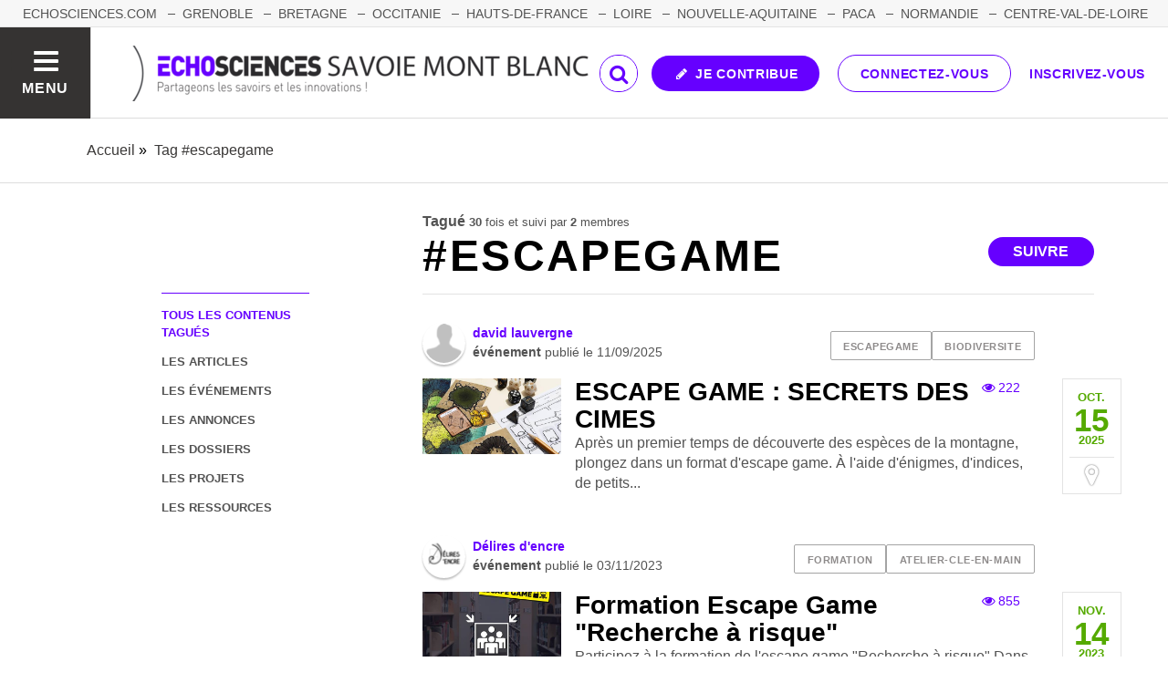

--- FILE ---
content_type: text/html; charset=utf-8
request_url: https://www.echosciences-savoie-mont-blanc.fr/tags/escapegame
body_size: 61278
content:
<!DOCTYPE html>
<html>
  <head>
    <title>ECHOSCIENCES - Savoie Mont-Blanc | Partageons les savoirs et les innovations</title>

    
    <meta name="viewport" content="width=device-width, initial-scale=1">

    <script charset="utf-8">
      window.settings = {
        websocket_url: 'ws://www.echosciences-savoie-mont-blanc.fr:28080',
        main_color: "#6600ff",
        facebook_app_id: "203242130081595",
        rails_env: 'production',
        lightGalleryLicenseKey: "E84516FB-24544ED8-A98E2E9F-D8483FAA"
      };
      window.urls = {
        ads_path: '/annonces',
        documents_path: '/ressources',
        api_marks_path: '/api/marks',
        count_api_notifications_path: '/api/notifications/count',
        places_path: '/lieux',
        admin_places_path: '/admin/places',
        projects_path: '/projets',
        api_permissions_path: '/api/permissions',
        body_images_path: '/body_images'
      };
      window.i18n = {
        date: {
          month_names: ["janvier", "février", "mars", "avril", "mai", "juin", "juillet", "août", "septembre", "octobre", "novembre", "décembre"],
          day_names: ["dimanche", "lundi", "mardi", "mercredi", "jeudi", "vendredi", "samedi"],
          abbr_day_names: ["dim", "lun", "mar", "mer", "jeu", "ven", "sam"]
        }
      };
    </script>

    <script type="text/javascript" src="https://maps.googleapis.com/maps/api/js?libraries=places&v=3.45&key=AIzaSyBDxi0B2-9-WzGiINHwehc_yzxUhM246Wo"></script>
    <link rel="stylesheet" media="all" href="/assets/application-5cf69704f9282c6c6805176bb2b10d09e2d8239bc2e0aa2f1c75bb4fe5688fc4.css" data-turbolinks-track="true" />
    <script src="/assets/application-8bec93b9065640aaee5fd72f1dde412d6e2a6cbb65282a9208ad5f4a7bada9aa.js" data-turbolinks-track="true"></script>

    <link href="/tenants/8/stylesheet.css" rel="stylesheet" type="text/css" />

    <link rel="shortcut icon" type="image/x-icon" href="/uploads/settings/images/favicon/1062466933/favicon.png" />

    <meta name="csrf-param" content="authenticity_token" />
<meta name="csrf-token" content="XNI6670bmE0EoYpR9ryqCRo9EfaQlK1OwGRhkp9dIIXGMbD72/RiSI88BRVYRD7DRGrwfAQoXI8+wz1XuqF0bg==" />

    

    

    

    <!-- loading typekit -->
    <link rel="stylesheet" href="https://use.typekit.net/eli6lcm.css">

    <script type="text/javascript">
  var _paq = window._paq = window._paq || [];
  /* tracker methods like "setCustomDimension" should be called before "trackPageView" */
  _paq.push(['disableCookies']);
  _paq.push(['trackPageView']);
  _paq.push(['enableLinkTracking']);
  (function() {
    var u="//matomo.echosciences.com/";
    _paq.push(['setTrackerUrl', u+'matomo.php']);
    _paq.push(['setSiteId', '9']);
    var d=document, g=d.createElement('script'), s=d.getElementsByTagName('script')[0];
    g.async=true; g.src=u+'matomo.js'; s.parentNode.insertBefore(g,s);
  })();

  (function() {
    var previousPageUrl = null;
    addEventListener('page:load', function(event) {
      if (previousPageUrl) {
        _paq.push(['setReferrerUrl', previousPageUrl]);
        _paq.push(['setCustomUrl', window.location.href]);
        _paq.push(['setDocumentTitle', document.title]);
        if (event.data && event.data.timing) {
          _paq.push(['setGenerationTimeMs', event.data.timing.visitEnd - event.data.timing.visitStart]);
        }
        _paq.push(['trackPageView']);
      }
      previousPageUrl = window.location.href;
    });
  })();
</script>
  </head>
  <body data-controller="tags" data-action="show">
    <div class="wrap-content ">

          <ul id="echo_header_link" class="headerLink">
      <li class="headerLink__item"><a target="_blank" href="https://www.echosciences.com/">Echosciences.com</a></li>
      <li class="headerLink__item"><a target="_blank" href="http://www.echosciences-grenoble.fr/">GRENOBLE</a></li>
      <li class="headerLink__item"><a target="_blank" href="http://www.echosciences-bretagne.bzh/">BRETAGNE</a></li>
      <li class="headerLink__item"><a target="_blank" href="http://www.echosciences-sud.fr/">OCCITANIE</a></li>
      <li class="headerLink__item"><a target="_blank" href="http://www.echosciences-hauts-de-france.fr/">HAUTS-DE-FRANCE</a></li>
      <li class="headerLink__item"><a target="_blank" href="http://www.echosciences-loire.fr/">LOIRE</a></li>
      <li class="headerLink__item"><a target="_blank" href="https://echosciences.nouvelle-aquitaine.science/">NOUVELLE-AQUITAINE</a></li>
      <li class="headerLink__item"><a target="_blank" href="https://www.echosciences-paca.fr/">PACA</a></li>
      <li class="headerLink__item"><a target="_blank" href="https://www.echosciences-normandie.fr/">NORMANDIE</a></li>
      <li class="headerLink__item"><a target="_blank" href="https://www.echosciences-centre-valdeloire.fr/">CENTRE-VAL-DE-LOIRE</a></li>
      <li class="headerLink__item"><a target="_blank" href="https://www.echosciences-nantesmetropole.fr/">NANTES</a></li>
      <li class="headerLink__item"><a target="_blank" href="https://www.echosciences-auvergne.fr/">AUVERGNE</a></li>
      <li class="headerLink__item"><a target="_blank" href="https://www.echosciences-grandest.fr/">GRAND-EST</a></li>
      <li class="headerLink__item"><a target="_blank" href="https://www.echosciences-bfc.fr/">BOURGOGNE-FRANCHE-COMTÉ</a></li>
      <li class="headerLink__item"><a target="_blank" href="https://www.echosciences-corse.corsica/">CORSE</a></li>
      <li class="headerLink__item"><a target="_blank" href="https://www.echosciences-paysdelaloire.fr/">PAYS DE LA LOIRE</a></li>
  </ul>


      

        
  
<nav class="slide-menu" id="slide-menu">
  <div class="slide-menu__logo">
    <a href="/"><img alt="Echosciences" src="/uploads/settings/images/main_logo/1062466932/md_main_logo.png" /></a>
  </div>
  <div class="slide-menu__menu menu">
    <ul class="menu__list">
      <li class="menu__item"><a class="menu__link" href="/articles">Articles</a></li>
      <li class="menu__item"><a class="menu__link" href="/evenements">Agenda</a></li>
      <li class="menu__item"><a class="menu__link" href="/annonces">Annonces</a></li>
      <li class="menu__item"><a class="menu__link" href="/dossiers">Dossiers</a></li>
      <li class="menu__item"><a class="menu__link" href="/projets">Projets</a></li>
      <li class="menu__item"><a class="menu__link" href="/ressources">Ressources</a></li>
      <li class="menu__item"><a class="menu__link" href="/communautes">Communautés</a></li>
      <li class="menu__item"><a class="menu__link" href="/lieux">Lieux à visiter</a></li>
      <li class="menu__item"><a class="menu__link" href="/carte-des-echosciences">Carte des Echosciences</a></li>
    </ul>
  </div>
  <span data-behaviour="hide_if_user_signed_in">
    <div class="slide-menu__notes">
      <h4>Inscrivez-vous</h4>
      <p>
        Rejoignez les passionnés de sciences et technologies de votre territoire. Cela ne vous prendra que quelques instants.
      </p>
      <div class="text-center">
        <a class="button button--primary button--rounded m-t-md" href="/users/sign_up">Inscription</a>
      </div>
    </div>
  </span>
</nav>

<header class="header " id="echo_main_navbar">
  <div class="header__menu">
    <button class="button button--neutral upper" id="slideMenuToggle">
      <div class="button__icon--burger">
        <span class="bar bar--top"></span>
        <span class="bar bar--mid"></span>
        <span class="bar bar--bot"></span>
      </div>
      <span class="button__label">Menu</span>
    </button>
  </div>

  <div class="header__logo">
    <a href="/"><img alt="Echosciences" class="img-responsive inline-block" src="/uploads/settings/images/main_logo/1062466932/md_main_logo.png" /></a>
  </div>

  <div class="header__mobilenav hidden-tablet-up popover">
    <button class="mobilenav__profile button button--neutral popover__toggle">
      <i class="fa fa-ellipsis-h button__icon"></i>
    </button>
    <div class="popover__box wrapper">
      <ul class="menu__list">
        <li class="menu__item hidden-tablet-up">
          <a class="menu__link" href="/recherche">
            <i class="fa fa-search button__icon m-r-sm fa-lg"></i>
            <span class="button__label">Rechercher</span>
</a>        </li>
        <li class="menu__item hidden-smdesktop-up">
          <a class="menu__link" href="/nouvelle-contribution">
            <i class="fa fa-pencil button__icon m-r-sm fa-lg"></i>
            <span class="button__label">Contribuer</span>
</a>        </li>
        <div class="divider divider--center"></div>
        <li class="menu__item hidden-smdesktop-up">
          <a class="menu__link" href="/users/sign_up">
            <i class="fa fa-list button__icon m-r-sm fa-lg"></i>
            <span class="button__label">S'inscrire</span>
</a>        </li>
        <li class="menu__item">
          <a class="menu__link" href="/users/sign_in">
            <i class="fa fa-user button__icon m-r-sm fa-lg"></i>
            <span class="button__label">Se connecter</span>
</a>        </li>
      </ul>
    </div>
  </div>

  <div class="header__rightnav menu menu--horizontal">
    <ul class="menu__list">
      <form data-turbolinks-form="" class="hidden-phone-down form menu__item m-r-sm" action="/recherche" accept-charset="UTF-8" method="get"><input name="utf8" type="hidden" value="&#x2713;" />
        <input type="text" name="q" id="q" placeholder="Recherche" class="pure__input--rounded" />
        <button type="submit" class="search-icon"><i class="fa fa-search "></i></button>
</form>
      <span data-behaviour="show_if_user_signed_in" class="hidden">
        <li class="menu__item">
          <a class="hidden-tablet-down button button--rounded upper font-sbold button--primary" title="Je contribue" href="/nouvelle-contribution">
            <i class="fa fa-pencil button__icon m-r-none"></i>
            <span class="button__label ">Je contribue</span>
</a>        </li>
        <li class="menu__item popover">
          <button class="button button--neutral button--avatar popover__toggle hidden-phone-down">
            <span id="notifications_count" data-turbolinks-temporary class="notifications-counter hidden"></span>
            <img class="avatar avatar--md avatar--shadow avatar--border-primary" alt="Avatar" id="navbar_avatar_img" src="" />
          </button>

          <button class="mobilenav-profile-placeholder button button--neutral popover__toggle hidden-tablet-up"><i class="fa button__icon"></i></button>

          <div class="popover__box wrapper">
            <ul class="menu__list">
              <li class="menu__item hidden-tablet-up">
                <a class="menu__link" href="/recherche">
                  <i class="fa fa-search button__icon m-r-sm fa-lg"></i>
                  <span class="button__label">Rechercher</span>
</a>              </li>
              <li class="menu__item hidden-smdesktop-up">
                <a class="menu__link" href="/nouvelle-contribution">
                  <i class="fa fa-pencil button__icon m-r-sm fa-lg"></i>
                  <span class="button__label">Je contribue</span>
</a>              </li>
              <li class="menu__item">
                <a class="menu__link" href="/mon-espace">
                  <i class="fa fa-list button__icon m-r-sm fa-lg"></i>
                  <span class="button__label">Mon Echosciences</span>
</a>              </li>
              <li class="menu__item">
                <a class="menu__link" href="/mes-publications">
                  <i class="fa fa-book button__icon m-r-sm fa-lg"></i>
                  <span class="button__label">Mes publications</span>
</a>              </li>
              <li class="menu__item">
                <a class="menu__link" href="/mon-reseau">
                  <i class="fa fa-share-alt button__icon m-r-sm fa-lg"></i>
                  <span class="button__label">Mon réseau</span>
</a>              </li>
              <li class="menu__item">
                <a class="menu__link" href="/mes-favoris">
                  <i class="fa fa-thumbs-o-up button__icon m-r-sm fa-lg"></i>
                  <span class="button__label">Mes favoris</span>
</a>              </li>
              <li class="menu__item">
                <a class="menu__link" href="/mon-profil">
                  <i class="fa fa-user button__icon m-r-sm fa-lg"></i>
                  <span class="button__label">Mon profil</span>
</a>              </li>
              <li class="menu__item">
                <a class="menu__link" href="/notifications">
                  <i class="fa fa-bell button__icon m-r-sm fa-lg"></i>
                  <span class="button__label">Mes notifications</span>
</a>              </li>
              <div class="divider divider--center"></div>
              <li class="menu__item">
                <a class="menu__link" href="/mon-compte">
                  <i class="fa fa-pencil button__icon m-r-sm fa-lg"></i>
                  <span class="button__label">Mon compte</span>
</a>              </li>
              <li class="menu__item">
                <a class="menu__link hidden" data-behaviour="show-if-permitted" data-show-if-permitted="{&quot;type&quot;:&quot;Tenant&quot;,&quot;_action&quot;:&quot;admin&quot;,&quot;id&quot;:8}" href="/admin/parametres">
                  <i class="fa fa-dashboard button__icon m-r-sm fa-lg"></i>
                  <span class="button__label">Administration</span>
</a>              </li>
              <li class="menu__item">
                <a class="menu__link hidden" data-behaviour="show-if-permitted" data-show-if-permitted="{&quot;type&quot;:&quot;Tenant&quot;,&quot;_action&quot;:&quot;index&quot;}" href="/super_admin/tenants">
                  <i class="fa fa-cloud button__icon m-r-sm fa-lg"></i>
                  <span class="button__label">Super-admin</span>
</a>              </li>
              <li class="menu__item">
                <a class="menu__link hidden" data-behaviour="show-if-permitted" data-show-if-permitted="{&quot;type&quot;:&quot;Tenant&quot;,&quot;_action&quot;:&quot;stats&quot;}" href="/stats/publications">
                  <i class="fa fa-bar-chart button__icon m-r-sm fa-lg"></i>
                  <span class="button__label">Statistiques</span>
</a>              </li>
              <li class="menu__item">
                <a class="menu__link hidden" data-behaviour="show-if-permitted" data-show-if-permitted="{&quot;type&quot;:&quot;Tenant&quot;,&quot;_action&quot;:&quot;open_data_coordinator&quot;,&quot;id&quot;:8}" href="/open_data/imports">
                  <i class="fa fa-cubes button__icon m-r-sm fa-lg"></i>
                  <span class="button__label">Open Data</span>
</a>              </li>
              <li class="menu__item">
                <a class="menu__link hidden" data-behaviour="show-if-permitted" data-show-if-permitted="{&quot;type&quot;:&quot;Role&quot;,&quot;_action&quot;:&quot;multi_publisher&quot;}" href="/multi_publisher/publications">
                  <i class="fa fa-edit button__icon m-r-sm fa-lg"></i>
                  <span class="button__label">Multi-publications</span>
</a>              </li>
              <li class="menu__item">
                <a class="menu__link hidden" data-behaviour="show-if-permitted" data-show-if-permitted="{&quot;type&quot;:&quot;Role&quot;,&quot;_action&quot;:&quot;global_tenant_editor&quot;}" href="/global_tenant_editor/publications">
                  <i class="fa fa-flag button__icon m-r-sm fa-lg"></i>
                  <span class="button__label">Echosciences France</span>
</a>              </li>
              <li class="menu__item">
                <a class="menu__link" rel="nofollow" data-method="delete" href="/users/sign_out">
                  <i class="fa fa-sign-out button__icon m-r-sm fa-lg"></i>
                  <span class="button__label">Se déconnecter</span>
</a>              </li>
            </ul>
          </div>
        </li>
      </span>

      <span data-behaviour="hide_if_user_signed_in" class="hidden-phone-down">
        <li class="menu__item hidden-tablet-down">
          <a class="button button--rounded upper font-sbold button--primary" title="Je contribue" href="/nouvelle-contribution">
            <i class="fa fa-pencil button__icon m-r-none"></i>
            <span class="button__label ">Je contribue</span>
</a>        </li>
        <li class="menu__item popover hidden-desktop-up">
          <button class="button button--circle button--primary popover__toggle">
            <i class="fa fa-ellipsis-h hidden-smdesktop-up"></i>
            <i class="fa fa-user hidden-tablet-down"></i>
          </button>
          <div class="popover__box wrapper">
            <ul class="menu__list">
              <li class="menu__item hidden-smdesktop-up">
                <a class="menu__link" href="/nouvelle-contribution">
                  <i class="fa fa-pencil button__icon m-r-sm fa-lg"></i>
                  <span class="button__label">Contribuer</span>
</a>              </li>
              <div class="divider divider--center hidden-smdesktop-up"></div>
              <li class="menu__item">
                <a class="menu__link" href="/users/sign_up">
                  <i class="fa fa-list button__icon m-r-sm fa-lg"></i>
                  <span class="button__label">S'inscrire</span>
</a>              </li>
              <li class="menu__item">
                <a class="menu__link" href="/users/sign_in">
                  <i class="fa fa-user button__icon m-r-sm fa-lg"></i>
                  <span class="button__label">Se connecter</span>
</a>              </li>
            </ul>
          </div>
        </li>
        <li class="menu__item hidden-smdesktop-down"><a class="button primary-color button--outline button--outline-primary button--rounded upper" href="/users/sign_in">Connectez-vous</a></li>
        <li class="menu__item hidden-smdesktop-down"><a class="button button--neutral primary-color" href="/users/sign_up">Inscrivez-vous</a></li>
      </span>
    </ul>
  </div>
</header>



      <div class="main-content">

        <div class="subbar">
  <div class="container-fluid">
    
  <ul class="breadcrumbs" vocab="http://schema.org/" typeof="BreadcrumbList">
    <li property="itemListElement" typeof="ListItem">
      <a property="item" typeof="WebPage" href="/">
        <span property="name">Accueil</span>
</a>      <meta property="position" content="1">
    </li>
    <li property="itemListElement" typeof="ListItem">
      <a property="item" typeof="WebPage" href="/tags/escapegame">
        <span property="name">Tag #escapegame</span>
</a>      <meta property="position" content="2">
    </li>
</ul>


  </div>
</div>

<div class="container-fluid">

  <div class="row">
    <div class="col-phone-10 col-phone-offset-1 col-tablet-2 m-b-lg">

      <div class="menu menu--down p-t-xl">
        <ul class="menu__list">
          <li class="menu__item">
            <a class="menu__link active" href="/tags/escapegame">tous les contenus tagués</a>
          </li>
          <li class="menu__item">
            <a class="menu__link " href="/tags/escapegame?into=Article">les articles</a>
          </li>
          <li class="menu__item">
            <a class="menu__link " href="/tags/escapegame?into=Event">les événements</a>
          </li>
          <li class="menu__item">
            <a class="menu__link " href="/tags/escapegame?into=Ad">les annonces</a>
          </li>
          <li class="menu__item">
            <a class="menu__link " href="/tags/escapegame?into=Folder">les dossiers</a>
          </li>
          <li class="menu__item">
            <a class="menu__link " href="/tags/escapegame?into=Project">les projets</a>
          </li>
          <li class="menu__item">
            <a class="menu__link " href="/tags/escapegame?into=Document">les ressources</a>
          </li>          
        </ul>
      </div>

    </div>

    <div class="col-phone-10 col-phone-offset-1 col-tablet-8 col-tablet-offset-1">

      <div class="text-black-light m-t-lg">
          <strong>Tagué</strong>
          <small><strong>30</strong> fois
            et suivi par <strong>2</strong> membres
          </small>
      </div>
        <div id="tag:763187843" class="pull-right m-t-xs m-b-md">
          <span data-locator="tag_follow_buttons">
            
<a class="hidden button button--primary button--rounded" data-behaviour="start_follow" rel="nofollow" data-remote="true" data-method="post" href="/tags/escapegame/start_follow?change=tag%3A763187843&amp;redirect_to=%2Ftags%2Fescapegame">Suivre</a>

            
<a class="hidden button primary-color button--outline button--outline-primary button--rounded" data-behaviour="stop_follow" rel="nofollow" data-remote="true" data-method="delete" href="/tags/escapegame/stop_follow?change=tag%3A763187843&amp;redirect_to=%2Ftags%2Fescapegame">Ne plus suivre</a>

          </span>
        </div>
      <h1 class="upper m-t-0 m-b-0">#escapegame</h1>


        <div class="divider divider--gray divider--full divider--light"></div>

        <div id="tagged_objects" class="posts posts--with-aside posts--with-aside--right m-b-lg">
          


    <div class="post post--medium " id="event:1018439908">
        <div class="post__head">
          <div class="post__tags">
            
<ul class="tag__list">
    <li class="tag__item"><a class="button button--tag" title="escapegame" href="https://www.echosciences-savoie-mont-blanc.fr/tags/escapegame">escapegame</a></li>
    <li class="tag__item"><a class="button button--tag" title="biodiversite" href="https://www.echosciences-savoie-mont-blanc.fr/tags/biodiversite">biodiversite</a></li>
</ul>

          </div>
          <div class="post__author">
            <div class="profile">
              <div class="profile__image">
                <a class="profile__picture" href="https://www.echosciences-savoie-mont-blanc.fr/membres/david-lauvergne">
                  <img class="avatar avatar--sm avatar--border-white avatar--shadow" src="/uploads/user/1018335151/avatar/sm_avatar.png" />
</a>              </div>
              <div class="profile__aside">
                <a class="primary-color" href="https://www.echosciences-savoie-mont-blanc.fr/membres/david-lauvergne">david lauvergne</a>
                <span class="marked-label m-l-sm tooltip-custom tooltip--top tooltip--center" data-behaviour="show_if_marked_by_blog" style="display: none;" data-tooltip="Repéré par la communauté">
  <i class="fa fa-binoculars m-r-xs"></i><span>Repéré</span>
</span>

                <div class="profile__sub light-grey-color"><span class="font-sbold">événement</span> publié le
                  <span class="profile__date">11/09/2025</span>

                </div>
              </div>
            </div>
          </div>
        </div>

          <div class="post__aside">
            <div class="post__date">
              <div class="date">
                <span class="date__month">oct.</span>
                <span class="date__day-number">15</span>
                <span class="date__year">2025</span>
              </div>
            </div>
              <a href="https://www.google.fr/maps/place/9+Route+du+Semnoz,+Annecy,+France" target="_blank" class="post__place hidden-tablet-down">
                <i class="fa fa-map-marker"></i>
              </a>
          </div>

          <div class="post__img">
            <a href="https://www.echosciences-savoie-mont-blanc.fr/evenements/escape-game-secrets-des-cimes">
              <img src="/uploads/event/image/attachment/1005547499/lg_nature-morte-d-objets-avec-feuille-de-jeu-de-role.jpg" />
</a>          </div>

        <div class="post__body">
            <div class="post__view-counter pull-right">
              <span class="primary-color m-r-md"><i class="fa fa-eye "></i>&nbsp;222</span>
              
            </div>
          <a href="https://www.echosciences-savoie-mont-blanc.fr/evenements/escape-game-secrets-des-cimes">
            <h2 class="post__title h3">ESCAPE GAME : SECRETS DES CIMES</h2>
            <p class="post__text">Après un premier temps de découverte des espèces de la montagne, plongez dans un format d&#39;escape game. À l&#39;aide d&#39;énigmes, d&#39;indices, de petits...</p>
</a>        </div>
    </div>
    <div class="post post--medium " id="event:1018425308">
        <div class="post__head">
          <div class="post__tags">
            
<ul class="tag__list">
    <li class="tag__item"><a class="button button--tag" title="formation" href="https://www.echosciences-savoie-mont-blanc.fr/tags/formation">formation</a></li>
    <li class="tag__item"><a class="button button--tag" title="atelier-cle-en-main" href="https://www.echosciences-savoie-mont-blanc.fr/tags/atelier-cle-en-main">atelier-cle-en-main</a></li>
</ul>

          </div>
          <div class="post__author">
            <div class="profile">
              <div class="profile__image">
                <a class="profile__picture" href="/membres/delires-d-encre">
                  <img class="avatar avatar--sm avatar--border-white avatar--shadow" src="/uploads/user/1018332929/avatar/sm_avatar.png" />
</a>              </div>
              <div class="profile__aside">
                <a class="primary-color" href="/membres/delires-d-encre">Délires d&#39;encre</a>
                <span class="marked-label m-l-sm tooltip-custom tooltip--top tooltip--center" data-behaviour="show_if_marked_by_blog" style="display: none;" data-tooltip="Repéré par la communauté">
  <i class="fa fa-binoculars m-r-xs"></i><span>Repéré</span>
</span>

                <div class="profile__sub light-grey-color"><span class="font-sbold">événement</span> publié le
                  <span class="profile__date">03/11/2023</span>

                </div>
              </div>
            </div>
          </div>
        </div>

          <div class="post__aside">
            <div class="post__date">
              <div class="date">
                <span class="date__month">nov.</span>
                <span class="date__day-number">14</span>
                <span class="date__year">2023</span>
              </div>
            </div>
              <a href="https://www.google.fr/maps/place/" target="_blank" class="post__place hidden-tablet-down">
                <i class="fa fa-map-marker"></i>
              </a>
          </div>

          <div class="post__img">
            <a href="https://www.echosciences-savoie-mont-blanc.fr/evenements/formation-escape-game-recherche-a-risque-17">
              <img src="/uploads/event/image/attachment/1005512883/lg_Affiche_RAR.jpg" />
</a>          </div>

        <div class="post__body">
            <div class="post__view-counter pull-right">
              <span class="primary-color m-r-md"><i class="fa fa-eye "></i>&nbsp;855</span>
              
            </div>
          <a href="https://www.echosciences-savoie-mont-blanc.fr/evenements/formation-escape-game-recherche-a-risque-17">
            <h2 class="post__title h3">Formation Escape Game &quot;Recherche à risque&quot;</h2>
            <p class="post__text">Participez à la formation de l&#39;escape game &quot;Recherche à risque&quot; Dans le cadre du projet Sciences en médiathèque, l’association Délires d’encre...</p>
</a>        </div>
    </div>
    <div class="post post--medium " id="event:1018425307">
        <div class="post__head">
          <div class="post__tags">
            
<ul class="tag__list">
    <li class="tag__item"><a class="button button--tag" title="formation" href="https://www.echosciences-savoie-mont-blanc.fr/tags/formation">formation</a></li>
    <li class="tag__item"><a class="button button--tag" title="escapegame" href="https://www.echosciences-savoie-mont-blanc.fr/tags/escapegame">escapegame</a></li>
</ul>

          </div>
          <div class="post__author">
            <div class="profile">
              <div class="profile__image">
                <a class="profile__picture" href="/membres/delires-d-encre">
                  <img class="avatar avatar--sm avatar--border-white avatar--shadow" src="/uploads/user/1018332929/avatar/sm_avatar.png" />
</a>              </div>
              <div class="profile__aside">
                <a class="primary-color" href="/membres/delires-d-encre">Délires d&#39;encre</a>
                <span class="marked-label m-l-sm tooltip-custom tooltip--top tooltip--center" data-behaviour="show_if_marked_by_blog" style="display: none;" data-tooltip="Repéré par la communauté">
  <i class="fa fa-binoculars m-r-xs"></i><span>Repéré</span>
</span>

                <div class="profile__sub light-grey-color"><span class="font-sbold">événement</span> publié le
                  <span class="profile__date">03/11/2023</span>

                </div>
              </div>
            </div>
          </div>
        </div>

          <div class="post__aside">
            <div class="post__date">
              <div class="date">
                <span class="date__month">nov.</span>
                <span class="date__day-number">16</span>
                <span class="date__year">2023</span>
              </div>
            </div>
              <a href="https://www.google.fr/maps/place/" target="_blank" class="post__place hidden-tablet-down">
                <i class="fa fa-map-marker"></i>
              </a>
          </div>

          <div class="post__img">
            <a href="https://www.echosciences-savoie-mont-blanc.fr/evenements/formation-escape-game-panique-dans-la-bibliotheque-16">
              <img src="/uploads/event/image/attachment/1005512882/lg_Affiche_Panique_dans_la_biblioth%C3%A8que.jpg" />
</a>          </div>

        <div class="post__body">
            <div class="post__view-counter pull-right">
              <span class="primary-color m-r-md"><i class="fa fa-eye "></i>&nbsp;750</span>
              
            </div>
          <a href="https://www.echosciences-savoie-mont-blanc.fr/evenements/formation-escape-game-panique-dans-la-bibliotheque-16">
            <h2 class="post__title h3">Formation Escape Game &quot;Panique dans la bibliothèque&quot;</h2>
            <p class="post__text">Participez à la formation de l&#39;escape game &quot;Panique dans la bibliothèque, version grand groupe&quot; Dans le cadre du projet Sciences en médiathèque,...</p>
</a>        </div>
    </div>
    <div class="post post--medium " id="event:1018420006">
        <div class="post__head">
          <div class="post__tags">
            
<ul class="tag__list">
    <li class="tag__item"><a class="button button--tag" title="mediation-scientifique" href="https://www.echosciences-savoie-mont-blanc.fr/tags/mediation-scientifique">mediation-scientifique</a></li>
    <li class="tag__item"><a class="button button--tag" title="escapegame" href="https://www.echosciences-savoie-mont-blanc.fr/tags/escapegame">escapegame</a></li>
</ul>

          </div>
          <div class="post__author">
            <div class="profile">
              <div class="profile__image">
                <a class="profile__picture" href="/membres/delires-d-encre">
                  <img class="avatar avatar--sm avatar--border-white avatar--shadow" src="/uploads/user/1018332929/avatar/sm_avatar.png" />
</a>              </div>
              <div class="profile__aside">
                <a class="primary-color" href="/membres/delires-d-encre">Délires d&#39;encre</a>
                <span class="marked-label m-l-sm tooltip-custom tooltip--top tooltip--center" data-behaviour="show_if_marked_by_blog" style="display: none;" data-tooltip="Repéré par la communauté">
  <i class="fa fa-binoculars m-r-xs"></i><span>Repéré</span>
</span>

                <div class="profile__sub light-grey-color"><span class="font-sbold">événement</span> publié le
                  <span class="profile__date">09/05/2023</span>

                </div>
              </div>
            </div>
          </div>
        </div>

          <div class="post__aside">
            <div class="post__date">
              <div class="date">
                <span class="date__month">juin</span>
                <span class="date__day-number">22</span>
                <span class="date__year">2023</span>
              </div>
            </div>
              <a href="https://www.google.fr/maps/place/" target="_blank" class="post__place hidden-tablet-down">
                <i class="fa fa-map-marker"></i>
              </a>
          </div>

          <div class="post__img">
            <a href="https://www.echosciences-savoie-mont-blanc.fr/evenements/formation-escape-game-panique-dans-la-bibliotheque-27">
              <img src="/uploads/event/image/attachment/1005502253/lg_panique.jpg" />
</a>          </div>

        <div class="post__body">
            <div class="post__view-counter pull-right">
              <span class="primary-color m-r-md"><i class="fa fa-eye "></i>&nbsp;778</span>
              
            </div>
          <a href="https://www.echosciences-savoie-mont-blanc.fr/evenements/formation-escape-game-panique-dans-la-bibliotheque-27">
            <h2 class="post__title h3">Formation escape game &quot;Panique dans la bibliothèque&quot;</h2>
            <p class="post__text">Dans le cadre du projet Sciences en médiathèque, Délires d’encre anime des formations co-réalisées avec Instant Science. Nous vous proposons de...</p>
</a>        </div>
    </div>
    <div class="post post--medium " id="event:1018420005">
        <div class="post__head">
          <div class="post__tags">
            
<ul class="tag__list">
    <li class="tag__item"><a class="button button--tag" title="formation" href="https://www.echosciences-savoie-mont-blanc.fr/tags/formation">formation</a></li>
    <li class="tag__item"><a class="button button--tag" title="mediation-scientifique" href="https://www.echosciences-savoie-mont-blanc.fr/tags/mediation-scientifique">mediation-scientifique</a></li>
</ul>

          </div>
          <div class="post__author">
            <div class="profile">
              <div class="profile__image">
                <a class="profile__picture" href="/membres/delires-d-encre">
                  <img class="avatar avatar--sm avatar--border-white avatar--shadow" src="/uploads/user/1018332929/avatar/sm_avatar.png" />
</a>              </div>
              <div class="profile__aside">
                <a class="primary-color" href="/membres/delires-d-encre">Délires d&#39;encre</a>
                <span class="marked-label m-l-sm tooltip-custom tooltip--top tooltip--center" data-behaviour="show_if_marked_by_blog" style="display: none;" data-tooltip="Repéré par la communauté">
  <i class="fa fa-binoculars m-r-xs"></i><span>Repéré</span>
</span>

                <div class="profile__sub light-grey-color"><span class="font-sbold">événement</span> publié le
                  <span class="profile__date">09/05/2023</span>

                </div>
              </div>
            </div>
          </div>
        </div>

          <div class="post__aside">
            <div class="post__date">
              <div class="date">
                <span class="date__month">juin</span>
                <span class="date__day-number">20</span>
                <span class="date__year">2023</span>
              </div>
            </div>
              <a href="https://www.google.fr/maps/place/" target="_blank" class="post__place hidden-tablet-down">
                <i class="fa fa-map-marker"></i>
              </a>
          </div>

          <div class="post__img">
            <a href="https://www.echosciences-savoie-mont-blanc.fr/evenements/formation-escape-game-recherche-a-risque-41">
              <img src="/uploads/event/image/attachment/1005502251/lg_recherche.jpg" />
</a>          </div>

        <div class="post__body">
            <div class="post__view-counter pull-right">
              <span class="primary-color m-r-md"><i class="fa fa-eye "></i>&nbsp;722</span>
              
            </div>
          <a href="https://www.echosciences-savoie-mont-blanc.fr/evenements/formation-escape-game-recherche-a-risque-41">
            <h2 class="post__title h3">Formation escape game &quot;Recherche à risque&quot;</h2>
            <p class="post__text">Dans le cadre du projet Sciences en médiathèque, Délires d’encre réalise des formations co-réalisées avec Instant Science. Nous vous proposons de...</p>
</a>        </div>
    </div>
    <div class="post post--medium " id="event:1018415283">
        <div class="post__head">
          <div class="post__tags">
            
<ul class="tag__list">
    <li class="tag__item"><a class="button button--tag" title="escapegame" href="https://www.echosciences-savoie-mont-blanc.fr/tags/escapegame">escapegame</a></li>
    <li class="tag__item"><a class="button button--tag" title="geoparc" href="https://www.echosciences-savoie-mont-blanc.fr/tags/geoparc">geoparc</a></li>
</ul>

          </div>
          <div class="post__author">
            <div class="profile">
              <div class="profile__image">
                <a class="profile__picture" href="https://www.echosciences-savoie-mont-blanc.fr/membres/geopark-chablais-unesco">
                  <img class="avatar avatar--sm avatar--border-white avatar--shadow" src="/uploads/user/1018335046/avatar/sm_avatar.png" />
</a>                  <a class="profile__subpicture" href="https://www.echosciences-savoie-mont-blanc.fr/communautes/fete-de-la-science-haute-savoie">
                    <i class="fa fa-share-alt"></i>
</a>              </div>
              <div class="profile__aside">
                <a class="primary-color" href="https://www.echosciences-savoie-mont-blanc.fr/membres/geopark-chablais-unesco">Géoparc du Chablais</a>
                <span class="marked-label m-l-sm tooltip-custom tooltip--top tooltip--center" data-behaviour="show_if_marked_by_blog" style="display: none;" data-tooltip="Repéré par la communauté">
  <i class="fa fa-binoculars m-r-xs"></i><span>Repéré</span>
</span>

                <div class="profile__sub light-grey-color"><span class="font-sbold">événement</span> publié le
                  <span class="profile__date">22/09/2022</span>
                    <span class="profile__blog">dans
                      <a class="primary-color" href="https://www.echosciences-savoie-mont-blanc.fr/communautes/fete-de-la-science-haute-savoie">Fête de la Science Haute-Savoie</a>
                    </span>

                </div>
              </div>
            </div>
          </div>
        </div>

          <div class="post__aside">
            <div class="post__date">
              <div class="date">
                <span class="date__month">oct.</span>
                <span class="date__day-number">8</span>
                <span class="date__year">2022</span>
              </div>
            </div>
              <a href="https://www.google.fr/maps/place/Rue+du+Port,+74500+Évian-les-Bains,+France" target="_blank" class="post__place hidden-tablet-down">
                <i class="fa fa-map-marker"></i>
              </a>
          </div>

          <div class="post__img">
            <a href="https://www.echosciences-savoie-mont-blanc.fr/communautes/fete-de-la-science-haute-savoie/evenements/escape-game-recherche-a-risque-mediatheque-d-evian">
              <img src="/uploads/event/image/attachment/1005486505/lg_bons.jpg" />
</a>          </div>

        <div class="post__body">
            <div class="post__view-counter pull-right">
              <span class="primary-color m-r-md"><i class="fa fa-eye "></i>&nbsp;1441</span>
              
            </div>
          <a href="https://www.echosciences-savoie-mont-blanc.fr/communautes/fete-de-la-science-haute-savoie/evenements/escape-game-recherche-a-risque-mediatheque-d-evian">
            <h2 class="post__title h3">Escape Game &quot;Recherche à risque !&quot; à la médiathèque d&#39;Évian</h2>
            <p class="post__text">Suite à la contamination de l’air extérieur, votre groupe de survivants s&#39;est reclus à la médiathèque d&#39;Évian. À vous de sauver l&#39;humanité entière...</p>
</a>        </div>
    </div>
    <div class="post post--medium " id="event:1018415280">
        <div class="post__head">
          <div class="post__tags">
            
<ul class="tag__list">
    <li class="tag__item"><a class="button button--tag" title="escapegame" href="https://www.echosciences-savoie-mont-blanc.fr/tags/escapegame">escapegame</a></li>
    <li class="tag__item"><a class="button button--tag" title="geoparc" href="https://www.echosciences-savoie-mont-blanc.fr/tags/geoparc">geoparc</a></li>
</ul>

          </div>
          <div class="post__author">
            <div class="profile">
              <div class="profile__image">
                <a class="profile__picture" href="https://www.echosciences-savoie-mont-blanc.fr/membres/geopark-chablais-unesco">
                  <img class="avatar avatar--sm avatar--border-white avatar--shadow" src="/uploads/user/1018335046/avatar/sm_avatar.png" />
</a>                  <a class="profile__subpicture" href="https://www.echosciences-savoie-mont-blanc.fr/communautes/fete-de-la-science-haute-savoie">
                    <i class="fa fa-share-alt"></i>
</a>              </div>
              <div class="profile__aside">
                <a class="primary-color" href="https://www.echosciences-savoie-mont-blanc.fr/membres/geopark-chablais-unesco">Géoparc du Chablais</a>
                <span class="marked-label m-l-sm tooltip-custom tooltip--top tooltip--center" data-behaviour="show_if_marked_by_blog" style="display: none;" data-tooltip="Repéré par la communauté">
  <i class="fa fa-binoculars m-r-xs"></i><span>Repéré</span>
</span>

                <div class="profile__sub light-grey-color"><span class="font-sbold">événement</span> publié le
                  <span class="profile__date">22/09/2022</span>
                    <span class="profile__blog">dans
                      <a class="primary-color" href="https://www.echosciences-savoie-mont-blanc.fr/communautes/fete-de-la-science-haute-savoie">Fête de la Science Haute-Savoie</a>
                    </span>

                </div>
              </div>
            </div>
          </div>
        </div>

          <div class="post__aside">
            <div class="post__date">
              <div class="date">
                <span class="date__month">oct.</span>
                <span class="date__day-number">12</span>
                <span class="date__year">2022</span>
              </div>
            </div>
              <a href="https://www.google.fr/maps/place/88+route+de+Thonon+74390+Châtel" target="_blank" class="post__place hidden-tablet-down">
                <i class="fa fa-map-marker"></i>
              </a>
          </div>

          <div class="post__img">
            <a href="https://www.echosciences-savoie-mont-blanc.fr/communautes/fete-de-la-science-haute-savoie/evenements/escape-game-recherche-a-risque">
              <img src="/uploads/event/image/attachment/1005486503/lg_bons.jpg" />
</a>          </div>

        <div class="post__body">
            <div class="post__view-counter pull-right">
              <span class="primary-color m-r-md"><i class="fa fa-eye "></i>&nbsp;1431</span>
              
            </div>
          <a href="https://www.echosciences-savoie-mont-blanc.fr/communautes/fete-de-la-science-haute-savoie/evenements/escape-game-recherche-a-risque">
            <h2 class="post__title h3">Escape Game &quot;Recherche à risque !&quot; à la bibliothèque de Châtel</h2>
            <p class="post__text">Suite à la contamination de l’air extérieur, votre groupe de survivants s&#39;est reclus à la bibliothèque de Châtel. À vous de sauver l&#39;humanité...</p>
</a>        </div>
    </div>
    <div class="post post--medium " id="event:1018415282">
        <div class="post__head">
          <div class="post__tags">
            
<ul class="tag__list">
    <li class="tag__item"><a class="button button--tag" title="escapegame" href="https://www.echosciences-savoie-mont-blanc.fr/tags/escapegame">escapegame</a></li>
    <li class="tag__item"><a class="button button--tag" title="geoparc" href="https://www.echosciences-savoie-mont-blanc.fr/tags/geoparc">geoparc</a></li>
</ul>

          </div>
          <div class="post__author">
            <div class="profile">
              <div class="profile__image">
                <a class="profile__picture" href="https://www.echosciences-savoie-mont-blanc.fr/membres/geopark-chablais-unesco">
                  <img class="avatar avatar--sm avatar--border-white avatar--shadow" src="/uploads/user/1018335046/avatar/sm_avatar.png" />
</a>                  <a class="profile__subpicture" href="https://www.echosciences-savoie-mont-blanc.fr/communautes/fete-de-la-science-haute-savoie">
                    <i class="fa fa-share-alt"></i>
</a>              </div>
              <div class="profile__aside">
                <a class="primary-color" href="https://www.echosciences-savoie-mont-blanc.fr/membres/geopark-chablais-unesco">Géoparc du Chablais</a>
                <span class="marked-label m-l-sm tooltip-custom tooltip--top tooltip--center" data-behaviour="show_if_marked_by_blog" style="display: none;" data-tooltip="Repéré par la communauté">
  <i class="fa fa-binoculars m-r-xs"></i><span>Repéré</span>
</span>

                <div class="profile__sub light-grey-color"><span class="font-sbold">événement</span> publié le
                  <span class="profile__date">22/09/2022</span>
                    <span class="profile__blog">dans
                      <a class="primary-color" href="https://www.echosciences-savoie-mont-blanc.fr/communautes/fete-de-la-science-haute-savoie">Fête de la Science Haute-Savoie</a>
                    </span>

                </div>
              </div>
            </div>
          </div>
        </div>

          <div class="post__aside">
            <div class="post__date">
              <div class="date">
                <span class="date__month">oct.</span>
                <span class="date__day-number">12</span>
                <span class="date__year">2022</span>
              </div>
            </div>
              <a href="https://www.google.fr/maps/place/88+route+de+Thonon+74390+Châtel" target="_blank" class="post__place hidden-tablet-down">
                <i class="fa fa-map-marker"></i>
              </a>
          </div>

          <div class="post__img">
            <a href="https://www.echosciences-savoie-mont-blanc.fr/communautes/fete-de-la-science-haute-savoie/evenements/escape-game-recherche-a-risque-bibliotheque-de-chatel">
              <img src="/uploads/event/image/attachment/1005486504/lg_bons.jpg" />
</a>          </div>

        <div class="post__body">
            <div class="post__view-counter pull-right">
              <span class="primary-color m-r-md"><i class="fa fa-eye "></i>&nbsp;1482</span>
              
            </div>
          <a href="https://www.echosciences-savoie-mont-blanc.fr/communautes/fete-de-la-science-haute-savoie/evenements/escape-game-recherche-a-risque-bibliotheque-de-chatel">
            <h2 class="post__title h3">Escape Game &quot;Recherche à risque !&quot; à la bibliothèque de Châtel</h2>
            <p class="post__text">Suite à la contamination de l’air extérieur, votre groupe de survivants s&#39;est reclus à la bibliothèque de Châtel. À vous de sauver l&#39;humanité...</p>
</a>        </div>
    </div>
    <div class="post post--medium " id="event:1018415286">
        <div class="post__head">
          <div class="post__tags">
            
<ul class="tag__list">
    <li class="tag__item"><a class="button button--tag" title="fete-de-la-science" href="https://www.echosciences-savoie-mont-blanc.fr/tags/fete-de-la-science">fete-de-la-science</a></li>
    <li class="tag__item"><a class="button button--tag" title="chablais" href="https://www.echosciences-savoie-mont-blanc.fr/tags/chablais">chablais</a></li>
</ul>

          </div>
          <div class="post__author">
            <div class="profile">
              <div class="profile__image">
                <a class="profile__picture" href="https://www.echosciences-savoie-mont-blanc.fr/membres/geopark-chablais-unesco">
                  <img class="avatar avatar--sm avatar--border-white avatar--shadow" src="/uploads/user/1018335046/avatar/sm_avatar.png" />
</a>                  <a class="profile__subpicture" href="https://www.echosciences-savoie-mont-blanc.fr/communautes/fete-de-la-science-haute-savoie">
                    <i class="fa fa-share-alt"></i>
</a>              </div>
              <div class="profile__aside">
                <a class="primary-color" href="https://www.echosciences-savoie-mont-blanc.fr/membres/geopark-chablais-unesco">Géoparc du Chablais</a>
                <span class="marked-label m-l-sm tooltip-custom tooltip--top tooltip--center" data-behaviour="show_if_marked_by_blog" style="display: none;" data-tooltip="Repéré par la communauté">
  <i class="fa fa-binoculars m-r-xs"></i><span>Repéré</span>
</span>

                <div class="profile__sub light-grey-color"><span class="font-sbold">événement</span> publié le
                  <span class="profile__date">22/09/2022</span>
                    <span class="profile__blog">dans
                      <a class="primary-color" href="https://www.echosciences-savoie-mont-blanc.fr/communautes/fete-de-la-science-haute-savoie">Fête de la Science Haute-Savoie</a>
                    </span>

                </div>
              </div>
            </div>
          </div>
        </div>

          <div class="post__aside">
            <div class="post__date">
              <div class="date">
                <span class="date__month">oct.</span>
                <span class="date__day-number">16</span>
                <span class="date__year">2022</span>
              </div>
            </div>
              <a href="https://www.google.fr/maps/place/88+route+de+Thonon+74390+Châtel" target="_blank" class="post__place hidden-tablet-down">
                <i class="fa fa-map-marker"></i>
              </a>
          </div>

          <div class="post__img">
            <a href="https://www.echosciences-savoie-mont-blanc.fr/communautes/fete-de-la-science-haute-savoie/evenements/escape-game-panique-dans-la-bibliotheque-bibliotheque-de-chatel-3">
              <img src="/uploads/event/image/attachment/1005486508/lg_bons.jpg" />
</a>          </div>

        <div class="post__body">
            <div class="post__view-counter pull-right">
              <span class="primary-color m-r-md"><i class="fa fa-eye "></i>&nbsp;1211</span>
              
            </div>
          <a href="https://www.echosciences-savoie-mont-blanc.fr/communautes/fete-de-la-science-haute-savoie/evenements/escape-game-panique-dans-la-bibliotheque-bibliotheque-de-chatel-3">
            <h2 class="post__title h3">Escape Game &quot;Panique dans la bibliothèque !&quot; à Châtel</h2>
            <p class="post__text">Votre mission ? Arrêter un groupe très dangereux : les Obscurantes, qui cherche à créer une panique mondiale. Votre crédulité sera votre pire...</p>
</a>        </div>
    </div>
    <div class="post post--medium " id="event:1018415285">
        <div class="post__head">
          <div class="post__tags">
            
<ul class="tag__list">
    <li class="tag__item"><a class="button button--tag" title="fete-de-la-science" href="https://www.echosciences-savoie-mont-blanc.fr/tags/fete-de-la-science">fete-de-la-science</a></li>
    <li class="tag__item"><a class="button button--tag" title="geoparc" href="https://www.echosciences-savoie-mont-blanc.fr/tags/geoparc">geoparc</a></li>
</ul>

          </div>
          <div class="post__author">
            <div class="profile">
              <div class="profile__image">
                <a class="profile__picture" href="https://www.echosciences-savoie-mont-blanc.fr/membres/geopark-chablais-unesco">
                  <img class="avatar avatar--sm avatar--border-white avatar--shadow" src="/uploads/user/1018335046/avatar/sm_avatar.png" />
</a>                  <a class="profile__subpicture" href="https://www.echosciences-savoie-mont-blanc.fr/communautes/fete-de-la-science-haute-savoie">
                    <i class="fa fa-share-alt"></i>
</a>              </div>
              <div class="profile__aside">
                <a class="primary-color" href="https://www.echosciences-savoie-mont-blanc.fr/membres/geopark-chablais-unesco">Géoparc du Chablais</a>
                <span class="marked-label m-l-sm tooltip-custom tooltip--top tooltip--center" data-behaviour="show_if_marked_by_blog" style="display: none;" data-tooltip="Repéré par la communauté">
  <i class="fa fa-binoculars m-r-xs"></i><span>Repéré</span>
</span>

                <div class="profile__sub light-grey-color"><span class="font-sbold">événement</span> publié le
                  <span class="profile__date">22/09/2022</span>
                    <span class="profile__blog">dans
                      <a class="primary-color" href="https://www.echosciences-savoie-mont-blanc.fr/communautes/fete-de-la-science-haute-savoie">Fête de la Science Haute-Savoie</a>
                    </span>

                </div>
              </div>
            </div>
          </div>
        </div>

          <div class="post__aside">
            <div class="post__date">
              <div class="date">
                <span class="date__month">oct.</span>
                <span class="date__day-number">9</span>
                <span class="date__year">2022</span>
              </div>
            </div>
              <a href="https://www.google.fr/maps/place/88+route+de+Thonon+74390+Châtel" target="_blank" class="post__place hidden-tablet-down">
                <i class="fa fa-map-marker"></i>
              </a>
          </div>

          <div class="post__img">
            <a href="https://www.echosciences-savoie-mont-blanc.fr/communautes/fete-de-la-science-haute-savoie/evenements/escape-game-panique-dans-la-bibliotheque-bibliotheque-de-chatel-2">
              <img src="/uploads/event/image/attachment/1005486507/lg_bons.jpg" />
</a>          </div>

        <div class="post__body">
            <div class="post__view-counter pull-right">
              <span class="primary-color m-r-md"><i class="fa fa-eye "></i>&nbsp;978</span>
              
            </div>
          <a href="https://www.echosciences-savoie-mont-blanc.fr/communautes/fete-de-la-science-haute-savoie/evenements/escape-game-panique-dans-la-bibliotheque-bibliotheque-de-chatel-2">
            <h2 class="post__title h3">Escape Game &quot;Panique dans la bibliothèque !&quot; à Châtel</h2>
            <p class="post__text">Votre mission ? Arrêter un groupe très dangereux : les Obscurantes, qui cherche à créer une panique mondiale. Votre crédulité sera votre pire...</p>
</a>        </div>
    </div>

        </div>

        <div class="text-center">
            <nav class="pagination" id="tagged_objects-pagination" data-turbolinks-temporary>
    <div class="load-more text-center m-t-lg m-b-lg">
  <a rel="nofollow" class="button button--outline button--outline-primary button--rounded upper" data-remote="true" href="/tags/escapegame?page=2">Charger les suivants</a>
</div>

  </nav>

        </div>

    </div>
  </div>

</div>


          <script>
//<![CDATA[

            window.currentUser = {
              id: ""
            };
            window.currentTenant = {
              id: 8
            };

//]]>
</script>      </div>


      

          <footer class="footer">

    <div class="footer__socials">
      <div class="container-fluid">
        <div class="row">
          <div class="col-tablet-6">
          </div>
          <div class="col-tablet-6 footer__socials-icons">
            <span class="follow-us-label hidden-tablet-down font-sbold text-black-light">Suivez-nous</span>




          </div>
        </div>

      </div>
    </div>

    <div class="footer__logos text-center">
      <div class="container-fluid">
        <div class="row">
          <div class="col-tablet-12">
            <h4 class="text-black-light">ECHOSCIENCES Savoie Mont Blanc est financé par</h4>

              <a class="no-hover" href="https://www.chambery.fr/galerie.eureka">
                <img src="/uploads/logo/attachment/132371513/logotype_couleur.jpg" />
</a>              <a class="no-hover" href="http://www.laturbine.fr/">
                <img src="/uploads/logo/attachment/132371524/logo_turbine_science_Alpha.png" />
</a>              <a class="no-hover" href="http://www.annecy.fr/">
                <img src="/uploads/logo/attachment/132371573/ANNECY-Couleur-cmjn.png" />
</a>              <a class="no-hover" href="http://inmediats.fr/">
                <img src="/uploads/logo/attachment/132371519/inm_diats-LOGO-bd_svg_.png" />
</a>          </div>
        </div>
      </div>
    </div>

    <div class="footer__legals">
      <div class="container-fluid">
        <div class="row">
          <div class="col-tablet-6">
            <p class="">
              Explorer, s’exprimer, rentrer en contact : Echosciences Savoie Mont Blanc est le réseau social des amateurs de sciences et de technologies des Savoie.     </br></br>Pour nous contacter : <a href="mailto:contact@echosciences-savoie-mont-blanc.fr"> contact@echosciences-savoie-mont-blanc.fr
            </p>
          </div>
          <div class="col-tablet-6">
            <p class="fl-right">
              <a href="/mentions-legales">Mentions légales</a>
              &nbsp;&nbsp;|&nbsp;&nbsp;&nbsp;<a href="/politique-de-confidentialite">Politique de confidentialité</a>
              &nbsp;&nbsp;|&nbsp;&nbsp;&nbsp;<a target="_blank" href="/uploads/settings/pdf/1062466929/CGU_Echosciences_2025.pdf">CGU</a>
              &nbsp;&nbsp;|&nbsp;&nbsp;&nbsp;<a target="_blank" href="/Ligne_editoriale_Echosciences_2025.pdf">Ligne éditoriale</a>
            </p>
          </div>
        </div>
      </div>
    </div>
  </footer>

    </div>


    <div id="modal-login-required" class="modal fade" tabindex="-1" role="dialog" aria-labelledby="modalloginrequired" aria-hidden="true">
      <div class="modal-dialog modal-md m-t-xl" role="document">
        <div class="modal-content">
          <div class="modal-header">
            <button type="button" class="close" data-dismiss="modal" aria-label="Close"><span aria-hidden="true">&times;</span></button>
            <h4 class="modal-title text-center" id="modalloginrequired">Vous devez être connecté</h4>
          </div>
          <div class="modal-body text-center p-b-lg">
            <p class="m-b-lg">Identifiez-vous pour profiter de toutes les fonctionnalités d'Echosciences</p>
            <a class="button primary-color button--outline button--outline-primary button--rounded" href="/users/sign_in">Connectez-vous</a>
            <p><strong>OU</strong></p>
            <a class="button button--info button--rounded m-b-lg" href="/users/sign_up">Inscrivez-vous</a>
          </div>
        </div>
      </div>
    </div>

    <div id="modal-container"></div>

      <script type="text/javascript" data-turbolinks-eval="always">
    var windowVars = [
      'axeptioSDK',
      '__axeptioSDK',
      '_axcb',
      'axeptioSettings',
      'axeptioBuildTimestamp',
      'axeptioHandleVendors',
      'openAxeptioCookies',
      'showAxeptioButton',
      'hideAxeptioButton',
      'sdkSingletonInstance'
    ];

    windowVars.forEach(function(varName) {
    delete window[varName];
    });

    window.axeptioSettings = {
      clientId: "60d02886c1e7697dcd1e28a0",
      cookiesVersion: "echosciences-savoie-mont-blanc"
    };

    (function(d, s) {
      var t = d.getElementsByTagName(s)[0], e = d.createElement(s);
      e.async = true; e.src = "//static.axept.io/sdk.js";
      t.parentNode.insertBefore(e, t);
    })(document, "script");

    void 0 === window._axcb && (window._axcb = []);

    window._axcb.push(function(axeptio) {
      axeptio.on("cookies:complete", function(choices) {
        window.dispatchEvent(new Event('axeptio:cookies:complete'));
      });
    });

    // window._axcb.push(function(axeptio) {
    //   axeptio.on("consent:saved", function(choices) {
    //     console.log('consent:saved');
    //   });
    // });

    window._axcb.push(function(axeptio) {
      axeptio.on("close", function(choices) {
        window.location.reload();
      });
    });
  </script>

      <script async src="https://www.googletagmanager.com/gtag/js?id=G-XR097SCR32" data-turbolinks-eval="always"></script>
  <script>
    window.dataLayer = window.dataLayer || [];
    function gtag(){dataLayer.push(arguments);}
    gtag('js', new Date());

    if (window.axeptioSDK) {
      init_ga();          
    }
    else {
      window.addEventListener('axeptio:cookies:complete', function(){
        init_ga();
      }, { once: true });
    }    

    function init_ga() {
      if (window.axeptioSDK.userPreferencesManager.choices.google_analytics) {
        gtag('config', 'G-XR097SCR32');
      } 
    }
  </script>


    <script src="https://www.recaptcha.net/recaptcha/api.js?onload=onRecaptchaLoadCallback&render=explicit" async="" defer=""></script>
  </body>
</html>
